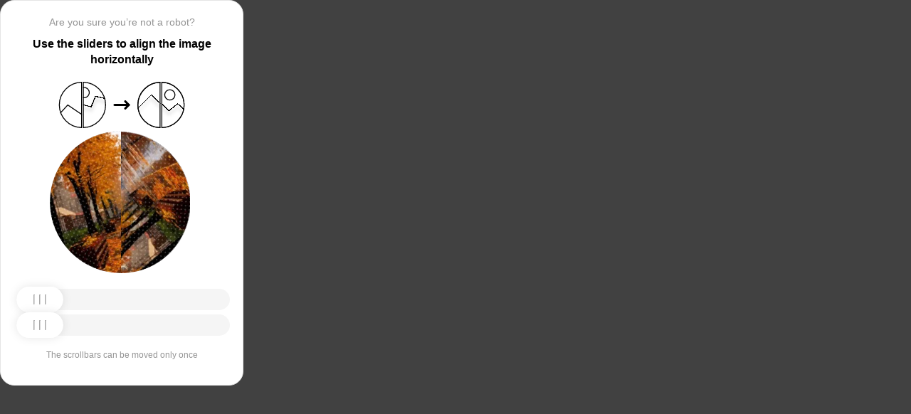

--- FILE ---
content_type: text/html; charset=utf-8
request_url: https://www.vbrr.ru/currency_rates/detail.php?ID=1159453
body_size: 85529
content:
<!doctypehtml><html lang=en><head><meta charset=UTF-8><meta content=width=device-width,initial-scale=1.0 name=viewport><title>Captcha</title><style>:root{--slider-1:url([data-uri]);--slider-2:url([data-uri])}.from-loader{backdrop-filter:blur(10px);z-index:1;border-radius:20px;flex-direction:column;justify-content:center;align-items:center;width:300px;height:500px;margin:auto;padding:20px;display:flex;position:absolute;inset:0}.loading-text{margin-top:16px;font-family:Helvetica;font-size:16px;font-weight:600;line-height:22.4px}.loader{aspect-ratio:1;--_m:conic-gradient(#0000 10%,#000),linear-gradient(#000 0 0)content-box;width:50px;height:50px;-webkit-mask:var(--_m);mask:var(--_m);-webkit-mask-composite:source-out;background:#1976d2;border-radius:50%;padding:8px;animation:1s linear infinite l3;mask-composite:subtract}@keyframes l3{to{transform:rotate(1turn)}}body{background:#414141}.main{background:#fff;border:1px solid #e5e5e5;border-radius:20px;flex-direction:column;align-items:center;width:300px;height:500px;margin:auto;padding:20px;display:flex;position:absolute;inset:0}.header{flex-direction:column;align-items:center;margin-bottom:20px;display:flex}.question{letter-spacing:0;color:#949494;margin-bottom:10px;font-family:Helvetica;font-size:14px;font-weight:400;line-height:20px}.use{letter-spacing:0;text-align:center;font-family:Helvetica;font-size:16px;font-weight:600;line-height:22px}.img-block{gap:2px;width:202px;height:200px;margin-bottom:20px;display:flex}.img-right-block{border-top-right-radius:100px;border-bottom-right-radius:100px;width:100px;height:200px;position:relative;overflow:hidden}.img-right{height:100%;position:absolute;top:0;left:-103px}.img-left-block{border-top-left-radius:100px;border-bottom-left-radius:100px;width:100px;height:200px;position:relative;overflow:hidden}.img-left{height:100%;position:absolute;top:0;left:0}.toggle-block{flex-direction:column;gap:20px;width:100%;display:flex}.slidecontainer{width:100%;position:relative}input[type=range]{-webkit-appearance:none;appearance:none;-webkit-transition:all .2s;cursor:pointer;background:#f5f5f5;border-radius:100px;outline:none;width:100%;height:30px;transition:opacity .2s}input[type=range]:-moz-focusring{outline-offset:-1px;outline:1px solid #fff}input[type=range]:focus::-moz-range-track{background:0 0}.slider-top1::-webkit-slider-thumb,.slider-bottom1::-webkit-slider-thumb{-webkit-appearance:none;appearance:none;background-position:50%;background-repeat:no-repeat;background-image:var(--slider-2);border-radius:100px;width:66px;height:36px;box-shadow:0 0 14px #0000001a}.slider-top::-webkit-slider-thumb,.slider-bottom::-webkit-slider-thumb{-webkit-appearance:none;appearance:none;background-position:50%;background-repeat:no-repeat;background-image:var(--slider-1);border-radius:100px;width:66px;height:36px;box-shadow:0 0 14px #0000001a}input[disabled][type=range]::-moz-range-thumb{-webkit-appearance:none;appearance:none;background-position:50%;background-repeat:no-repeat;background-image:var(--slider-2);border:none;border-radius:100px;outline:none;width:66px;height:36px;box-shadow:0 0 14px #0000001a}input[type=range]::-moz-range-thumb{-webkit-appearance:none;appearance:none;background-image:url([data-uri]);background-position:50%;background-repeat:no-repeat;border:none;border-radius:100px;outline:none;width:66px;height:36px;box-shadow:0 0 14px #0000001a}.slider-top:hover::-webkit-slider-thumb,.slider-bottom:hover::-webkit-slider-thumb{background-image:url([data-uri]);background-position:50%;box-shadow:0 0 14px #1976d299}input[type=range]:hover::-moz-range-thumb,.slider-top:hover::-webkit-slider-thumb,.slider-bottom:hover::-webkit-slider-thumb{background-image:url([data-uri]);background-position:50%;box-shadow:0 0 14px #1976d299}.slider-top.different-values::-webkit-slider-thumb{background-position:50%;background-repeat:no-repeat;box-shadow:0 0 14px #f4433699}.slider-bottom.different-values::-webkit-slider-thumb{background-image:url([data-uri]);background-position:50%;background-repeat:no-repeat;box-shadow:0 0 14px #f4433699}.slider-top.same-values::-webkit-slider-thumb,.slider-bottom.same-values::-webkit-slider-thumb{background-image:url([data-uri]);background-position:50%;box-shadow:0 0 14px #44c27499}.no-match-block,.match-block{z-index:1;display:none;position:absolute;top:225px;left:50%;transform:translate(-50%,-50%)}.disable-sl{pointer-events:none;-webkit-appearance:none;appearance:none;background-position:50%;background-repeat:no-repeat;border-radius:100px;width:66px;height:36px}.cpt{width:100%;height:100%;position:absolute;top:0;left:0;overflow:auto}.description{color:#949494;margin-top:16px;font-family:Helvetica;font-size:12px}.next-form-loader{flex-direction:column;justify-content:center;align-items:center;width:100%;height:100vh;overflow:hidden}.next-loading-text{color:#fff;letter-spacing:2px;margin-top:16px;font-family:Helvetica;font-size:20px;font-weight:600;line-height:28px}.next-loader{aspect-ratio:1;--_m:conic-gradient(#0000 10%,#000),linear-gradient(#000 0 0)content-box;width:50px;height:50px;-webkit-mask:var(--_m);mask:var(--_m);-webkit-mask-composite:source-out;background:#fff;border-radius:50%;padding:8px;animation:1s linear infinite l3;mask-composite:subtract}body{background:#414141;overflow:hidden}</style></head><body onload=sendF()><div class=cpt><div class=main><div class=from-loader><div class=loader></div><div class=loading-text><b>Loading...</b></div></div><div class=header><span class=question></span><span class=use></span></div><div><svg viewbox="0 0 178 65"fill=none height=65 width=178 xmlns=http://www.w3.org/2000/svg><g clip-path=url(#clip0_178_13940)><path d="M40.1123 50.8122L58.5446 25.1951L53.5787 -5.25078L-17.6777 6.3716L-13.1344 34.2264L2.4766 44.3155L13.1996 32.5912L40.1123 50.8122Z"stroke=black stroke-width=1.31269 /></g><path d="M1.35633 32.5C1.35633 15.1325 15.2599 1.01243 32.5436 0.662975V64.337C15.2599 63.9876 1.35633 49.8675 1.35633 32.5Z"stroke=black stroke-width=1.31269 /><g clip-path=url(#clip1_178_13940)><g filter=url(#filter0_d_178_13940)><path d="M14.5547 27.5202L6.26937 57.9724L21.5907 84.7469L84.2543 48.8886L70.237 24.3928L52.0802 20.4147L46.1463 35.1535L14.5547 27.5202Z"shape-rendering=crispEdges stroke=black stroke-width=1.31269 /></g><circle transform="rotate(-29.7797 36.2021 15.1328)"cx=36.2021 cy=15.1328 r=7.2198 stroke=black stroke-width=1.31269 /></g><path d="M35.1563 0.662975C52.4401 1.01243 66.3436 15.1325 66.3436 32.5C66.3436 49.8675 52.4401 63.9876 35.1563 64.337V0.662975Z"stroke=black stroke-width=1.31269 /><path d="M79 32.5L99 32.5"stroke=black stroke-linecap=round stroke-width=3 /><path d="M94 27.5L99 32.5L94 37.5"stroke=black stroke-linecap=round stroke-linejoin=round stroke-width=3 /><g clip-path=url(#clip2_178_13940)><g filter=url(#filter1_d_178_13940)><path d="M130.69 18.3777L108.375 40.6934V71.5417H180.573V43.3188L166.789 30.8483L154.319 40.6934L130.69 18.3777Z"shape-rendering=crispEdges stroke=black stroke-width=1.31269 /></g><circle cx=143.817 cy=32.8173 r=32.1609 stroke=black stroke-width=1.31269 /></g><path d="M111.656 32.5C111.656 15.1325 125.56 1.01243 142.844 0.662975V64.337C125.56 63.9876 111.656 49.8675 111.656 32.5Z"stroke=black stroke-width=1.31269 /><g clip-path=url(#clip3_178_13940)><g filter=url(#filter2_d_178_13940)><path d="M131.673 18.3777L109.357 40.6934V71.5417H181.555V43.3188L167.772 30.8483L155.302 40.6934L131.673 18.3777Z"shape-rendering=crispEdges stroke=black stroke-width=1.31269 /></g><circle cx=156.614 cy=18.3776 r=7.2198 stroke=black stroke-width=1.31269 /><circle cx=144.8 cy=32.8173 r=32.1609 stroke=black stroke-width=1.31269 /></g><path d="M145.456 0.662975C162.74 1.01243 176.644 15.1325 176.644 32.5C176.644 49.8675 162.74 63.9876 145.456 64.337V0.662975Z"stroke=black stroke-width=1.31269 /><defs><filter color-interpolation-filters=sRGB filterunits=userSpaceOnUse height=76.4893 id=filter0_d_178_13940 width=90.0868 x=0.313916 y=19.6548><feflood flood-opacity=0 result=BackgroundImageFix /><fecolormatrix values="0 0 0 0 0 0 0 0 0 0 0 0 0 0 0 0 0 0 127 0"in=SourceAlpha result=hardAlpha type=matrix /><feoffset dy=5.25077 /><fegaussianblur stddeviation=2.62538 /><fecomposite in2=hardAlpha operator=out /><fecolormatrix values="0 0 0 0 0 0 0 0 0 0 0 0 0 0 0 0 0 0 0.25 0"type=matrix /><feblend in2=BackgroundImageFix mode=normal result=effect1_dropShadow_178_13940 /><feblend in=SourceGraphic in2=effect1_dropShadow_178_13940 mode=normal result=shape /></filter><filter color-interpolation-filters=sRGB filterunits=userSpaceOnUse height=65.237 id=filter1_d_178_13940 width=84.0122 x=102.468 y=17.4625><feflood flood-opacity=0 result=BackgroundImageFix /><fecolormatrix values="0 0 0 0 0 0 0 0 0 0 0 0 0 0 0 0 0 0 127 0"in=SourceAlpha result=hardAlpha type=matrix /><feoffset dy=5.25077 /><fegaussianblur stddeviation=2.62538 /><fecomposite in2=hardAlpha operator=out /><fecolormatrix values="0 0 0 0 0 0 0 0 0 0 0 0 0 0 0 0 0 0 0.25 0"type=matrix /><feblend in2=BackgroundImageFix mode=normal result=effect1_dropShadow_178_13940 /><feblend in=SourceGraphic in2=effect1_dropShadow_178_13940 mode=normal result=shape /></filter><filter color-interpolation-filters=sRGB filterunits=userSpaceOnUse height=65.237 id=filter2_d_178_13940 width=84.0122 x=103.45 y=17.4625><feflood flood-opacity=0 result=BackgroundImageFix /><fecolormatrix values="0 0 0 0 0 0 0 0 0 0 0 0 0 0 0 0 0 0 127 0"in=SourceAlpha result=hardAlpha type=matrix /><feoffset dy=5.25077 /><fegaussianblur stddeviation=2.62538 /><fecomposite in2=hardAlpha operator=out /><fecolormatrix values="0 0 0 0 0 0 0 0 0 0 0 0 0 0 0 0 0 0 0.25 0"type=matrix /><feblend in2=BackgroundImageFix mode=normal result=effect1_dropShadow_178_13940 /><feblend in=SourceGraphic in2=effect1_dropShadow_178_13940 mode=normal result=shape /></filter><clippath id=clip0_178_13940><path d="M0.699982 32.5C0.699982 14.5507 15.2507 0 33.2 0V65C15.2507 65 0.699982 50.4493 0.699982 32.5Z"fill=white /></clippath><clippath id=clip1_178_13940><path d="M34.5 0C52.4492 0 67 14.5507 67 32.5C67 50.4493 52.4492 65 34.5 65V0Z"fill=white /></clippath><clippath id=clip2_178_13940><path d="M111 32.5C111 14.5507 125.551 0 143.5 0V65C125.551 65 111 50.4493 111 32.5Z"fill=white /></clippath><clippath id=clip3_178_13940><path d="M144.8 0C162.749 0 177.3 14.5507 177.3 32.5C177.3 50.4493 162.749 65 144.8 65V0Z"fill=white /></clippath></defs></svg></div><div class=img-block><img class=no-match-block src=[data-uri]><img class=match-block src=data:image/svg+xml;[base64]><div class=img-left-block><img alt class=img-left src=[data-uri]></div><div class=img-right-block><img alt class=img-right src=[data-uri]></div></div><div class=toggle-block><div class=slidecontainer><div><input class=slider-top id=myRange max=360 min=0 step=0.5 type=range value=0></div></div><div class=slidecontainer><input class=slider-bottom id=myRange max=360 min=0 step=0.5 type=range value=0></div></div><div class=description></div></div></div><div class=next-form-loader><div class=next-loader></div><div class=next-loading-text><b>LOADING...</b></div></div><script>let langArray=['ru','en'];let langHeader={'ru':'Вы точно не робот?','en':'Are you sure you’re not a robot?',default:'Are you sure you’re not a robot?'}
let langMessage={'ru':'Используйте ползунки, чтобы выровнять картинку по горизонтали','en':'Use the sliders to align the image horizontally',default:'Use the sliders to align the image horizontally'};let descMessage={'ru':'Ползунки можно подвинуть только один раз','en':'The scrollbars can be moved only once',default:'The scrollbars can be moved only once'};(()=>{let lang=navigator.language||navigator.userLanguage||"en";lang=lang.split("-")[0].toLowerCase();let message=document.getElementsByClassName('use');let question=document.getElementsByClassName('question');let desc=document.getElementsByClassName('description');if(langArray.includes(lang)){message[0].innerText=langMessage[lang];question[0].innerText=langHeader[lang];desc[0].innerText=descMessage[lang];}
else{message[0].innerText=langMessage.default;question[0].innerText=langHeader.default;desc[0].innerText=descMessage.default;}})()
function get_param(store,type,id){var o=document.cookie.split(';');var p=undefined;for(var i=0;i<o.length;i++){if(o[i].indexOf(store)!=-1){var a=o[i].split('=');if(a.length>1){var q=a[1].split(',');if(q.length>id){p=q[id];}}}}
if(p==undefined){if(type=="int"){return 0;}if(type=="str"){return"";}}if(type=="int"){return parseInt(p);}return p+"";}
function mini_hostname(hostname,medium){if(hostname==undefined||hostname==""){return hostname;}
hostname=hostname.replace("www.","");if(medium=="organic"){if(get_param("__cap_p_","int",0)==1){hostname=hostname.split(".")[0];}}
return hostname;}
function get_utm_medium(){var mediums={"organic":["yandex","google","bing","search.yahoo","yahoo"],"referral":null};var m,a,v,f=0;var p=document.createElement("a");p.href=document.referrer;for(m in mediums){a=mediums[m];if(a==null){break;}
f=0;for(var i=0;i<a.length;i++){v=a[i];if(p.hostname.indexOf(v+'.')==0||p.hostname.indexOf('www.'+v+'.')==0){f=1;break;}}
if(f===1){break;}}
return m;}
function check_2l_loc_ref(loc,ref){var du2l=(get_param("__cap_p_","int",1)==1);if(du2l==0){return false;}
refspl=ref.split('.');locspl=loc.split('.');if(refspl.length>=2){var c=0;for(var i=locspl.length-1,j=refspl.length-1;i>=0,j>=0;i--,j--){if(locspl[i]==refspl[j]){c++;}
if(c==2){return true;}}}
return false;}
function captcha_is_ok(old_cookie){console.log(document.cookie)
console.log(old_cookie)
if((document.cookie==null||document.cookie==undefined||document.cookie.indexOf("__hash_")==-1)){return false;}
if(old_cookie!=null&&old_cookie!=undefined){if(old_cookie.indexOf("__hash_")!=-1&&document.cookie.indexOf(old_cookie)!=-1){return false;}}
return true;}
function construct_utm_uri(){var p=document.createElement('a');p.href=document.referrer;if(p.href=="")
{return window.location.href;}
var ref=p.hostname.replace("www.","");var loc=window.location.hostname.replace("www.","");if(loc==ref)
{return window.location.href;}
if(check_2l_loc_ref(loc,ref)==true)
{return window.location.href;}
if(window.location.href.indexOf("utm_")!=-1||window.location.href.indexOf("gclid=")!=-1||window.location.href.indexOf("yclid=")!=-1){return window.location.href;}
var uri=window.location.href;if(uri.indexOf('?')!=-1){uri+='&';}else{uri+='?';}
var medium=get_utm_medium();var hostname=mini_hostname(p.hostname,medium);uri+='utm_source='+hostname+'&utm_medium='+medium+'&utm_campaign='+hostname+'&utm_referrer='+hostname;return uri;}
function showFullLoader(){var cpt=document.querySelector(".cpt");cpt.style.display='none';let nextLoader=document.querySelector('.next-form-loader');nextLoader.style.display='flex';}
document.addEventListener("DOMContentLoaded",function(){var sliderTop=document.querySelector(".slider-top");var sliderBottom=document.querySelector(".slider-bottom");var noMatchImage=document.querySelector(".no-match-block");var matchTextImage=document.querySelector(".match-block");var loader=document.querySelector(".from-loader");let nextLoader=document.querySelector('.next-form-loader');nextLoader.style.display='none';loader.style.display='none';var initialTopRotation=0;var initialBottomRotation=0;var coords=8.3;sliderTop.value=0;sliderBottom.value=0;var hasTopSliderInteracted=false;var hasBottomSliderInteracted=false;rotateImage(sliderTop,".img-left",initialTopRotation);rotateImage(sliderBottom,".img-right",initialBottomRotation);sliderTop.addEventListener("input",function(){rotateImage(sliderTop,".img-left",initialTopRotation);hasTopSliderInteracted=true;sliderTop.value=this.value;noMatchImage.style.display="none";resetSliderColors();});document.addEventListener("mouseup",function(){if(!sliderTop.disabled&&hasTopSliderInteracted){sliderTop.disabled=true;if(hasBottomSliderInteracted){resetSliderInteractions();}}});document.addEventListener("touchend",function(){if(!sliderTop.disabled&&hasTopSliderInteracted){sliderTop.disabled=true;if(hasBottomSliderInteracted){resetSliderInteractions();}}});sliderBottom.addEventListener("input",function(){rotateImage(sliderBottom,".img-right",initialBottomRotation);sliderBottom.value=this.value;hasBottomSliderInteracted=true;});sliderBottom.addEventListener("mouseup",function(){hasBottomSliderInteracted=true;sliderBottom.disabled=true;sliderBottom.classList.remove('slider-bottom');sliderBottom.classList.add('slider-bottom1');sliderBottom.classList.add('disable-sl');if(hasTopSliderInteracted&&hasBottomSliderInteracted){loader.style.display='flex';var xmlhttp=new XMLHttpRequest();var old_cookie=document.cookie;xmlhttp.open("POST",window.location.href,true);xmlhttp.onreadystatechange=()=>{if(xmlhttp.readyState===4){if(captcha_is_ok(old_cookie)){console.log("Captcha ok!");showFullLoader();}
window.location.href=construct_utm_uri();}};xmlhttp.setRequestHeader("Captcha-Code",Math.floor(sliderTop.value)+","+Math.floor(sliderBottom.value));xmlhttp.send();}});sliderBottom.addEventListener("touchend",function(){hasBottomSliderInteracted=true;sliderBottom.disabled=true;sliderBottom.classList.remove('slider-bottom');sliderBottom.classList.add('slider-bottom1');sliderBottom.classList.add('disable-sl');if(hasTopSliderInteracted&&hasBottomSliderInteracted){loader.style.display='flex';var xmlhttp=new XMLHttpRequest();var old_cookie=document.cookie;xmlhttp.open("POST",window.location.href,true);xmlhttp.onreadystatechange=()=>{if(xmlhttp.readyState===4){if(captcha_is_ok(old_cookie)){console.log("Captcha ok!");showFullLoader();}
window.location.href=construct_utm_uri();}};xmlhttp.setRequestHeader("Captcha-Code",Math.floor(sliderTop.value)+","+Math.floor(sliderBottom.value));xmlhttp.send();}});sliderTop.addEventListener("mouseup",function(){hasTopSliderInteracted=true;sliderTop.disabled=true;sliderTop.classList.remove('slider-top');sliderTop.classList.add('slider-top1');sliderTop.classList.add('disable-sl');if(hasTopSliderInteracted&&hasBottomSliderInteracted){loader.style.display='flex';var xmlhttp=new XMLHttpRequest();var old_cookie=document.cookie;xmlhttp.open("POST",window.location.href,true);xmlhttp.onreadystatechange=()=>{if(xmlhttp.readyState===4){if(captcha_is_ok(old_cookie)){console.log("Captcha ok!");showFullLoader();}
window.location.href=construct_utm_uri();}};xmlhttp.setRequestHeader("Captcha-Code",Math.floor(sliderTop.value)+","+Math.floor(sliderBottom.value));xmlhttp.send();}});sliderTop.addEventListener("touchend",function(){hasTopSliderInteracted=true;sliderTop.disabled=true;sliderTop.classList.remove('slider-top');sliderTop.classList.add('slider-top1');sliderTop.classList.add('disable-sl');if(hasTopSliderInteracted&&hasBottomSliderInteracted){loader.style.display='flex';var xmlhttp=new XMLHttpRequest();var old_cookie=document.cookie;xmlhttp.open("POST",window.location.href,true);xmlhttp.onreadystatechange=()=>{if(xmlhttp.readyState===4){if(captcha_is_ok(old_cookie)){console.log("Captcha ok!");showFullLoader();}
window.location.href=construct_utm_uri();}};xmlhttp.setRequestHeader("Captcha-Code",Math.floor(sliderTop.value)+","+Math.floor(sliderBottom.value));xmlhttp.send();}});function resetSliderColors(){sliderTop.classList.remove("same-values","different-values");sliderBottom.classList.remove("same-values","different-values");}
function resetSliderInteractions(){hasTopSliderInteracted=false;hasBottomSliderInteracted=false;}
function rotateImage(slider,imageSelector,initialRotation){var rotation=parseInt(slider.value);document.querySelector(imageSelector).style.transform="rotate("+rotation+"deg)";}
function getRotationAngle(imageSelector){var element=document.querySelector(imageSelector);var style=window.getComputedStyle(element);var matrix=style.transform||style.webkitTransform||style.mozTransform;var angle=0;if(matrix&&matrix!=="none"){var values=matrix.split("(")[1].split(")")[0].split(",");var a=values[0];var b=values[1];angle=Math.round(Math.atan2(b,a)*(180/Math.PI));}
return angle;}});</script><script>const rawKey='86c8d001cd35688c1cec36d6fbf9889af6351a20ef202f92051c2ce5a052fe99'
const ivData=[78,8,127,169,135,68,100,133,106,102,106,54,32,109,78,90]
const iv=new Uint8Array(16).map((_,i)=>ivData[i]);function arrayBufferToHex(buffer){return[...new Uint8Array(buffer)].map(byte=>byte.toString(16).padStart(2,'0')).join('');}
function hexToArrayBuffer(hex){const bytes=new Uint8Array(hex.length/2);for(let i=0;i<hex.length;i+=2){bytes[i/2]=parseInt(hex.substr(i,2),16);}
return bytes.buffer;}
function bytesToBase64(bytes){const binString=[...new Uint8Array(bytes)].map((byte)=>String.fromCodePoint(byte),).join("");return btoa(binString);}
async function importKey(){return crypto.subtle.importKey('raw',hexToArrayBuffer(rawKey),{name:'AES-CBC',length:256},false,['encrypt','decrypt']);}
async function encryptText(text){const encoder=new TextEncoder();const key=await importKey();const encrypted=await crypto.subtle.encrypt({name:'AES-CBC',iv},key,encoder.encode(text));return bytesToBase64(encrypted)}
async function createF(){const parseIn=(element,options)=>{return{element,options}}
var sourceValueNames=[];var sourceValues=[];let gl=document.createElement('canvas').getContext('webgl')
const unparsedData=[parseIn(navigator,{functions:{skipPatterns:['getDi']}}),parseIn(window.screen),parseIn(new AudioContext()),parseIn(gl,{functions:{disableParse:true},objects:{disableParse:true}}),parseIn(gl.getParameter(gl.getExtension('WEBGL_debug_renderer_info').UNMASKED_RENDERER_WEBGL)),parseIn(gl.getParameter(gl.getExtension('WEBGL_debug_renderer_info').UNMASKED_VENDOR_WEBGL)),]
return await toJSON(unparsedData);async function toJSON(data){const result=[]
for(let item of data){if(!item.element)continue;result.push(await parse(item))}
let source={appCodeName:result[0]?.appCodeName,appName:result[0]?.appName,bluetooth:result[0]?.bluetooth?.getAvailability,cookieEnabled:result[0]?.cookieEnabled,deviceMemory:result[0]?.deviceMemory,wgslLanguageFeatures:result[0]?.gpu?.wgslLanguageFeatures?.size,getPreferredCanvasFormat:result[0]?.gpu?.getPreferredCanvasFormat,hardwareConcurrency:result[0]?.hardwareConcurrency,keyboard:result[0]?.keyboard?.getLayoutMap?.size,language:result[0]?.language,mediaDevices:result[0]?.mediaDevices?.getSupportedConstraints,pdfViewerEnabled:result[0]?.pdfViewerEnabled,platform:result[0]?.platform,plugins:result[0]?.plugins?.length,product:result[0]?.product,userAgent:result[0]?.userAgent,os:result[0]?.userAgentData?.platform,mobile:result[0]?.userAgentData?.mobile,webdriver:result[0]?.webdriver,monitor:result[1],destinationSound:result[2]?.destination?.channelCount,videoCard:result[4],company:result[5]}
for(let el in result[0]?.mediaDevices?.getSupportedConstraints){source['mediaDevices_'+el]=result[0]?.mediaDevices?.getSupportedConstraints[el];}
for(let mon in result[1]){source['monitor_'+mon]=result[1][mon];}
for(let mo in source.monitor_orientation){source['monitor_orientation_'+mo]=source.monitor_orientation[mo];}
delete source['monitor_orientation'];delete source['monitor'];delete source['mediaDevices'];source.host=location.host;let resultSource={};['appCodeName','appName','bluetooth','cookieEnabled','deviceMemory','wgslLanguageFeatures','getPreferredCanvasFormat','hardwareConcurrency','keyboard','language','pdfViewerEnabled','platform','plugins','product','userAgent','os','mobile','webdriver','destinationSound','videoCard','company','mediaDevices_aspectRatio','mediaDevices_autoGainControl','mediaDevices_brightness','mediaDevices_channelCount','mediaDevices_colorTemperature','mediaDevices_contrast','mediaDevices_deviceId','mediaDevices_displaySurface','mediaDevices_echoCancellation','mediaDevices_exposureCompensation','mediaDevices_exposureMode','mediaDevices_exposureTime','mediaDevices_facingMode','mediaDevices_focusDistance','mediaDevices_focusMode','mediaDevices_frameRate','mediaDevices_groupId','mediaDevices_height','mediaDevices_iso','mediaDevices_latency','mediaDevices_noiseSuppression','mediaDevices_pan','mediaDevices_pointsOfInterest','mediaDevices_resizeMode','mediaDevices_sampleRate','mediaDevices_sampleSize','mediaDevices_saturation','mediaDevices_sharpness','mediaDevices_suppressLocalAudioPlayback','mediaDevices_tilt','mediaDevices_torch','mediaDevices_whiteBalanceMode','mediaDevices_width','mediaDevices_zoom','monitor_availWidth','monitor_availHeight','monitor_width','monitor_height','monitor_colorDepth','monitor_pixelDepth','monitor_availLeft','monitor_availTop','monitor_onchange','monitor_isExtended','monitor_orientation_angle','monitor_orientation_type','monitor_orientation_onchange'].forEach(el=>{resultSource[el]=source[el];});return resultSource}
async function parse(item){const createPending=async(key,func)=>{if(func instanceof Promise)func.catch(()=>'fetching error')
return{key,data:await func}}
const resolvePendings=async(store,pending)=>{await Promise.all(pending).then((resolved)=>{resolved.forEach((payload)=>{store[payload.key]=payload.data})})}
const appendGettersFromProtoTo=(item)=>{const findGetters=(item)=>{if(!item||!'__proto__'in item)return[]
return Object.entries(Object.getOwnPropertyDescriptors(item.__proto__)).filter(([key,descriptor])=>descriptor.get==='function')}
for(let[key,descriptor]of findGetters(item))item[key]=descriptor.get()}
const parseFields=async(item,parent)=>{const options=('options'in item)?item.options:undefined
item=item.element
const store={}
const pending=[]
for(let key in item){if(item[key]===undefined)continue
if(!item[key]||Object.getPrototypeOf(item[key])===Object.prototype){store[key]=item[key]
continue}
if(typeof item[key]==='function'&&!options?.functions?.disableParse){if(options?.functions?.skipPatterns instanceof Array&&includesAtLeastOne(key,options?.functions?.skipPatterns))continue
if(item[key].length===0&&!Object.hasOwn(window,key)&&includesAtLeastOne(key,['createGain','createOscillator','enumerate','getPreferred','get'])){try{let result=item[key]()
if(result instanceof Promise){result=await result.catch(()=>undefined)}
if(typeof result!='object')store[key]=result
else pending.push(createPending(key,parseFields(parseIn(result),item)))}catch(e){store[key]='get error'}}
continue}
if(typeof item[key]==='object'&&!options?.objects?.disableParse){if(item[key]==parent)store[key]='Parent ref'
else pending.push(createPending(key,parseFields(parseIn(item[key],options),item)))}else store[key]=item[key]}
await resolvePendings(store,pending).catch(()=>{store['pending']='error'})
return store}
if(!'element'in item)return{}
if(typeof item.element!='object')return item.element
appendGettersFromProtoTo(item.element)
const store=await parseFields(item).catch(()=>({}))
if(isEmpty(store))return undefined
return store}
function isEmpty(data){if(data===undefined)return true
if(typeof data!="object")return false
for(const key in data)
if(Object.hasOwn(data,key))return false;return true;}
function includesAtLeastOne(str,patterns){if(!patterns)return false
for(let pattern of patterns)
if(str.includes(pattern))return true
return false}}
async function sendF(){const fJson=await createF();const encryptedF=await encryptText(JSON.stringify(fJson))
const res=await fetch("/",{method:"POST",headers:{"Content-Type":"application/json","X-09794e04-734c-4e34-b0d8-1baaa3a960ad":Date.now().toString(),},body:encryptedF,});}</script></body></html>